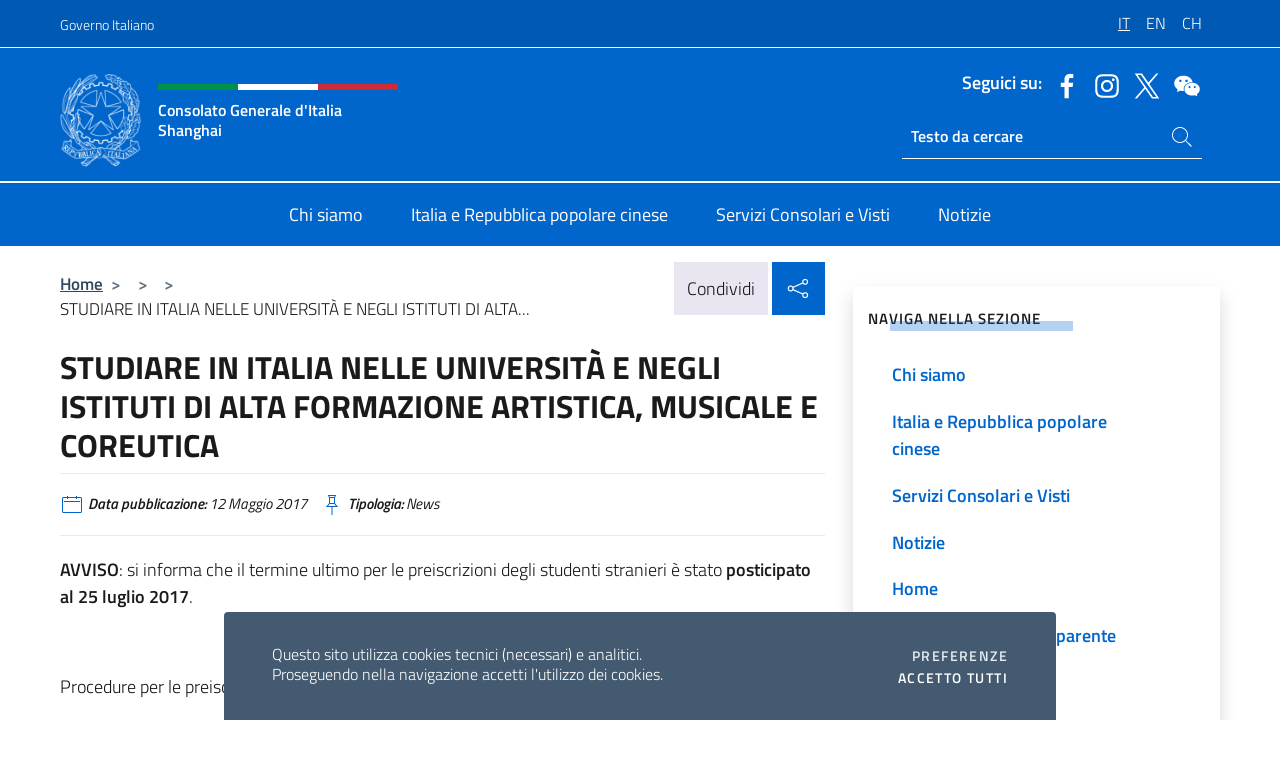

--- FILE ---
content_type: text/html; charset=UTF-8
request_url: https://consshanghai.esteri.it/it/news/dal_consolato/2017/05/studiare-in-italia-nelle-universita_1/
body_size: 13041
content:
<!DOCTYPE html>
<html lang="it-IT">
<head>
	<meta charset="UTF-8">
	<meta name="viewport" content="width=device-width, initial-scale=1, shrink-to-fit=no">
	<meta name="author" content="Ministero degli Affari Esteri e della Cooperazione Internazionale">
	<link rel="profile" href="https://gmpg.org/xfn/11">

	<title>STUDIARE IN ITALIA NELLE UNIVERSITÀ E NEGLI ISTITUTI DI ALTA FORMAZIONE ARTISTICA, MUSICALE E COREUTICA &#8211; Consolato Generale d&#039;Italia Shanghai</title>
<meta name='robots' content='max-image-preview:large' />
	<style>img:is([sizes="auto" i], [sizes^="auto," i]) { contain-intrinsic-size: 3000px 1500px }</style>
	<link rel="alternate" hreflang="it" href="https://consshanghai.esteri.it/it/news/dal_consolato/2017/05/studiare-in-italia-nelle-universita_1/" />
<link rel="alternate" hreflang="en" href="https://consshanghai.esteri.it/en/news/dal_consolato/2016/05/studiare-in-italia-nelle-universita_0-2/" />
<link rel="alternate" hreflang="ch" href="https://consshanghai.esteri.it/zh/news/dal_consolato/2017/05/studiare-in-italia-nelle-universita_1-2/" />
<link rel="alternate" hreflang="x-default" href="https://consshanghai.esteri.it/it/news/dal_consolato/2017/05/studiare-in-italia-nelle-universita_1/" />
<link rel="alternate" type="application/rss+xml" title="Consolato Generale d&#039;Italia Shanghai &raquo; Feed" href="https://consshanghai.esteri.it/it/feed/" />
<link rel="alternate" type="application/rss+xml" title="Consolato Generale d&#039;Italia Shanghai &raquo; Feed dei commenti" href="https://consshanghai.esteri.it/it/comments/feed/" />
<link rel='stylesheet' id='iwy-search-autocomplete-css' href='https://consshanghai.esteri.it/wp-content/plugins/iwy-search-autocomplete/public/css/iwy-search-autocomplete-public.min.css?ver=1.0.0' media='all' />
<link rel='stylesheet' id='bootstrap-italia-css-css' href='https://consshanghai.esteri.it/wp-content/themes/sedi-tema/assets/css/bootstrap-italia.min.css?ver=2.5.0' media='all' />
<link rel='stylesheet' id='custom-style-css' href='https://consshanghai.esteri.it/wp-content/themes/sedi-tema/assets/css/custom.min.css?ver=2.5.0' media='all' />
<script id="wpml-cookie-js-extra">
var wpml_cookies = {"wp-wpml_current_language":{"value":"it","expires":1,"path":"\/"}};
var wpml_cookies = {"wp-wpml_current_language":{"value":"it","expires":1,"path":"\/"}};
</script>
<script defer src="https://consshanghai.esteri.it/wp-content/plugins/sitepress-multilingual-cms/res/js/cookies/language-cookie.js?ver=486900" id="wpml-cookie-js" defer data-wp-strategy="defer"></script>
<script defer src="https://consshanghai.esteri.it/wp-includes/js/jquery/jquery.min.js?ver=3.7.1" id="jquery-core-js"></script>
<link rel="https://api.w.org/" href="https://consshanghai.esteri.it/it/wp-json/" /><link rel="alternate" title="JSON" type="application/json" href="https://consshanghai.esteri.it/it/wp-json/wp/v2/posts/991" /><link rel="EditURI" type="application/rsd+xml" title="RSD" href="https://consshanghai.esteri.it/xmlrpc.php?rsd" />

<link rel="canonical" href="https://consshanghai.esteri.it/it/news/dal_consolato/2017/05/studiare-in-italia-nelle-universita_1/" />
<link rel='shortlink' href='https://consshanghai.esteri.it/it/?p=991' />
<link rel="alternate" title="oEmbed (JSON)" type="application/json+oembed" href="https://consshanghai.esteri.it/it/wp-json/oembed/1.0/embed?url=https%3A%2F%2Fconsshanghai.esteri.it%2Fit%2Fnews%2Fdal_consolato%2F2017%2F05%2Fstudiare-in-italia-nelle-universita_1%2F" />
<link rel="alternate" title="oEmbed (XML)" type="text/xml+oembed" href="https://consshanghai.esteri.it/it/wp-json/oembed/1.0/embed?url=https%3A%2F%2Fconsshanghai.esteri.it%2Fit%2Fnews%2Fdal_consolato%2F2017%2F05%2Fstudiare-in-italia-nelle-universita_1%2F&#038;format=xml" />
<meta name="generator" content="WPML ver:4.8.6 stt:66,1,27;" />
        <!-- Matomo -->
<script type="text/javascript">
  var _paq = window._paq = window._paq || [];
  /* tracker methods like "setCustomDimension" should be called before "trackPageView" */
  _paq.push(['trackPageView']);
  _paq.push(['enableLinkTracking']);
  (function() {
    var u="https://ingestion.webanalytics.italia.it/";
    _paq.push(['setTrackerUrl', u+'matomo.php']);
    _paq.push(['setSiteId', '39520']);
    var d=document, g=d.createElement('script'), s=d.getElementsByTagName('script')[0];
    g.type='text/javascript'; g.async=true; g.src=u+'matomo.js'; s.parentNode.insertBefore(g,s);
  })();
</script>
<!-- End Matomo Code -->

	<meta property="og:title" content="STUDIARE IN ITALIA NELLE UNIVERSITÀ E NEGLI ISTITUTI DI ALTA FORMAZIONE ARTISTICA, MUSICALE E COREUTICA"><meta property="og:type" content="article"><meta property="og:url" content="https://consshanghai.esteri.it/it/news/dal_consolato/2017/05/studiare-in-italia-nelle-universita_1/"><meta property="og:image" content="https://consshanghai.esteri.it/wp-content/themes/sedi-tema/assets/img/img-default.jpg"><meta property="og:description" content="AVVISO: si informa che il termine ultimo per le preiscrizioni degli studenti stranieri è stato posticipato al 25 luglio 2017.   Procedure per le preiscrizioni all’Anno Accademico 2017/2018 (scarica le istruzioni). Procedure per le preiscrizioni all’Anno Accademico 2018/2019 &#8211; PROGETTO MARCO POLO e TURANDOT &#8211; (scarica le istruzioni).  "><link rel="icon" href="https://consshanghai.esteri.it/wp-content/uploads/2022/12/ministero_affari_esteri_logo.png" sizes="32x32" />
<link rel="icon" href="https://consshanghai.esteri.it/wp-content/uploads/2022/12/ministero_affari_esteri_logo.png" sizes="192x192" />
<link rel="apple-touch-icon" href="https://consshanghai.esteri.it/wp-content/uploads/2022/12/ministero_affari_esteri_logo.png" />
<meta name="msapplication-TileImage" content="https://consshanghai.esteri.it/wp-content/uploads/2022/12/ministero_affari_esteri_logo.png" />
</head>

<body class="wp-singular post-template-default single single-post postid-991 single-format-standard wp-custom-logo wp-theme-sedi-tema">

 <!-- Cookiebar -->
 <div class="cookiebar">
    <p>Questo sito utilizza cookies tecnici (necessari) e analitici. <br>Proseguendo nella navigazione accetti l'utilizzo dei cookies.</p>
    <div class="cookiebar-buttons">
        <button id="pref-modal" class="cookiebar-btn" data-bs-toggle="modal" data-bs-target="#modalcookie">Preferenze<span class="visually-hidden"> cookies</span></button>
        <button data-bs-accept="cookiebar" class="cookiebar-btn cookiebar-confirm">Accetto tutti<span class="visually-hidden">  i cookies</span></button>
    </div>
</div>

<div id="page" class="site">
	<!-- Skiplinks -->
	<div class="skiplinks">
    	<a class="visually-hidden visually-hidden-focusable" href="#primary">Salta al contenuto</a>
  	</div>
	
	<!-- Header del sito -->
	<header id="masthead" class="site-header it-header-wrapper it-header-sticky" data-bs-toggle="sticky" data-bs-position-type="fixed" data-bs-sticky-class-name="is-sticky" data-bs-target="#header-nav-wrapper">

	    <!-- Top bar del sito -->
		<div class="it-header-slim-wrapper thead-dark">
          <div class="container">
            <div class="row">
              <div class="col-12">
                <div class="it-header-slim-wrapper-content ps-0">
                  <a class="d-lg-block navbar-brand" href="https://www.governo.it/">Governo Italiano</a>
                  <div class="it-header-slim-right-zone"> 
                        <div class="row">
                          <div class="col-12">
                            <div class="link-list-wrapper">
                              <ul id="top-menu" class="link-list lang-menu list-inline"><li id="menu-item-wpml-ls-16-it" class="menu-item wpml-ls-slot-16 wpml-ls-item wpml-ls-item-it wpml-ls-current-language wpml-ls-menu-item wpml-ls-first-item menu-item-type-wpml_ls_menu_item menu-item-object-wpml_ls_menu_item menu-item-wpml-ls-16-it"><a href="https://consshanghai.esteri.it/it/news/dal_consolato/2017/05/studiare-in-italia-nelle-universita_1/" role="menuitem"><span class="text-white"><span class="wpml-ls-display">IT</span></span></a></li>
<li id="menu-item-wpml-ls-16-en" class="menu-item wpml-ls-slot-16 wpml-ls-item wpml-ls-item-en wpml-ls-menu-item menu-item-type-wpml_ls_menu_item menu-item-object-wpml_ls_menu_item menu-item-wpml-ls-16-en"><a href="https://consshanghai.esteri.it/en/news/dal_consolato/2016/05/studiare-in-italia-nelle-universita_0-2/" title="Passa a EN" aria-label="Passa a EN" role="menuitem"><span class="text-white"><span class="wpml-ls-display">EN</span></span></a></li>
<li id="menu-item-wpml-ls-16-zh" class="menu-item wpml-ls-slot-16 wpml-ls-item wpml-ls-item-zh wpml-ls-menu-item wpml-ls-last-item menu-item-type-wpml_ls_menu_item menu-item-object-wpml_ls_menu_item menu-item-wpml-ls-16-zh"><a href="https://consshanghai.esteri.it/zh/news/dal_consolato/2017/05/studiare-in-italia-nelle-universita_1-2/" title="Passa a CH" aria-label="Passa a CH" role="menuitem"><span class="text-white"><span class="wpml-ls-display">CH</span></span></a></li>
</ul>                              <!-- <ul class="link-list list-inline lang-menu">
                                <li class="list-inline-item">
                                  <a class="list-item text-white active" href="#"><span class="text-white">ITA</span></a>
                                </li>
                                <li class="list-inline-item">
                                  <a class="list-item text-white" href="#"><span class="text-white">ENG</span></a>
                                </li>
                                <li class="list-inline-item">
                                  <a class="list-item text-white" href="#"><span class="text-white">ARA</span></a>
                                </li>
                              </ul> -->
                            </div>
                          </div>
                        </div>        
                  </div>
                </div>
              </div>
            </div>
          </div>
        </div>
	
	<!-- Contenitore logo, cerca, social e menù -->
	<section class="it-nav-wrapper">
  <h2 class="visually-hidden">Intestazione sito, social e menù</h2>
		<div class="site-branding it-header-center-wrapper">
		
		<!-- Bandiera italiana o riga total white -->
		<div class="flag_container clearfix">
            <div class="white clearfix"></div>
            <div class="white clearfix"></div>
            <div class="white clearfix"></div>
        </div>

		<!-- Container elemnti -->
		<div class="container">
              <div class="row">
                <div class="col-12">
                  <div class="it-header-center-content-wrapper ps-0">
                    <div class="it-brand-wrapper">
					<a href="https://consshanghai.esteri.it/it/" rel="home">
              <picture>
                <source type="image/webp" srcset="https://consshanghai.esteri.it/wp-content/themes/sedi-tema/assets/img/logo-mae-2x.webp 2x, https://consshanghai.esteri.it/wp-content/themes/sedi-tema/assets/img/logo-mae.webp 1x">
                <source type="image/png" srcset="https://consshanghai.esteri.it/wp-content/themes/sedi-tema/assets/img/logo-mae.png">
                <img class="logo-img" width="82" height="94" src="https://consshanghai.esteri.it/wp-content/themes/sedi-tema/assets/img/logo-mae.png" alt="Logo Consolato Generale d&#039;Italia Shanghai">
              </picture>
                <div class="it-brand-text ps-3 w-75">
                  <div class="flag_container clearfix logo-flag">
                    <div class="green clearfix"></div>
                    <div class="white clearfix"></div>
                    <div class="red clearfix"></div>
                  </div>
                                        <p class="no_toc title-site">Consolato Generale d&#039;Italia Shanghai</p>
                                        <p class="site-description visually-hidden">Il sito ufficiale del Consolato Generale d&#039;Italia Shanghai</p>
                                            </div>
                      </a>
                    </div>
                    <div class="it-right-zone flex-column header-right-column">
                                            <section class="it-socials d-none d-md-flex hidden-md">
                        <p class="h6 title-social">Seguici su:</p>
                        <ul>
                                                    <li>
                            <a aria-label="Vai al canale facebook" href="https://www.facebook.com/ConsolatoItaliaShanghai/" target="_blank" rel="noopener">
                            <img class="ico-head" src="https://consshanghai.esteri.it/wp-content/themes/sedi-tema/assets/img/social-header/facebook-ico.svg" alt="Vai al canale facebook"/></a>
                          </li>
                                                    <li>
                            <a aria-label="Vai al canale instagram" href="https://www.instagram.com/italyinshanghai/" target="_blank" rel="noopener">
                            <img class="ico-head" src="https://consshanghai.esteri.it/wp-content/themes/sedi-tema/assets/img/social-header/instagram-ico.svg" alt="Vai al canale instagram"/></a>
                          </li>
                                                    <li>
                            <a aria-label="Vai al canale twitter" href="https://twitter.com/ItalyinShanghai" target="_blank" rel="noopener">
                            <img class="ico-head" src="https://consshanghai.esteri.it/wp-content/themes/sedi-tema/assets/img/social-header/twitter-ico.svg" alt="Vai al canale twitter"/></a>
                          </li>
                                                    <li>
                            <a aria-label="Vai al canale wechat" href="https://consshanghai.esteri.it/wp-content/uploads/2024/04/qrcode_wechat.jpg" target="_blank" rel="noopener">
                            <img class="ico-head" src="https://consshanghai.esteri.it/wp-content/themes/sedi-tema/assets/img/social-header/wechat-ico.svg" alt="Vai al canale wechat"/></a>
                          </li>
                                                  </ul>
                      </section>
                                            <section role="search" class="mt-auto it-search-wrapper">
		<h2 class="visually-hidden">Ricerca sito live</h2>
			<div class="form-group search-head" id="box-live-search">
				<label for="search-live" class="visually-hidden">Cerca nel sito</label>
				<input id="search-live" type="search" class="autocomplete text-white" placeholder="Testo da cercare" name="autocomplete">
				<span class="autocomplete-icon" aria-hidden="true">
					<svg class="icon icon-sm icon-white"><use xlink:href="https://consshanghai.esteri.it/wp-content/themes/sedi-tema/assets/svg/sprites.svg#it-search"></use></svg>
				</span>
				
				<ul class="autocomplete-search search-overlay" id="wrapper-lis-search">
				
					<li><a id="default-text" href="#">
						<span class="autocomplete-search-text">
							digita...</span>
						</a>
					</li>
					
				</ul>
			</div>        
			</section>                     
                    </div>
                  </div>
                </div>
              </div>
            </div>
		</div><!-- .site-branding -->
	
	<!-- Contenitore della navigazione -->
	<div id="header-nav-wrapper" class="it-header-navbar-wrapper">
		<div class="container">
			<div class="row">
				<div class="col-12">
					<nav id="site-navigation" class="main-navigation navbar navbar-expand-lg theme-dark-mobile">
					  <button class="custom-navbar-toggler" type="button" aria-controls="navbarNavQ" aria-expanded="false" aria-label="Mostra/Nascondi la navigazione" data-bs-toggle="navbarcollapsible" data-bs-target="#navbarNavQ">
                  <svg class="icon icon-light icon-sm"><use xlink:href="https://consshanghai.esteri.it/wp-content/themes/sedi-tema/assets/svg/sprites.svg#it-burger"></use></svg>
            </button>
						<div class="navbar-collapsable" id="navbarNavQ">
							<div class="overlay"></div>
							<div class="close-div bg-transparent">
								<button class="btn close-menu" type="button">
								<svg class="icon icon-lg icon-white">
                  <use xlink:href="https://consshanghai.esteri.it/wp-content/themes/sedi-tema/assets/svg/sprites.svg#it-close"></use>
                </svg>
								<span class="visually-hidden">Chiudi</span>
								</button>
							</div>
							<div class="menu-wrapper">
								<div class="logo-menu-mobile border-bottom p-4">
                  <div class="col-sm-8 pb-2">   
                  <span class="text-white h4">Menu</span>
                          </div>
								</div>
								<ul id="primary-menu" class="navbar-nav mx-auto"><li id="nav-menu-item-23" class="nav-item dropdown megamenu  menu-item-even menu-item-depth-0 menu-item menu-item-type-post_type menu-item-object-page"><a href="https://consshanghai.esteri.it/it/chi-siamo/" class="nav-link main-menu-link list-item"><span>Chi siamo</span></a><li id="nav-menu-item-22" class="nav-item dropdown megamenu  menu-item-even menu-item-depth-0 menu-item menu-item-type-post_type menu-item-object-page"><a href="https://consshanghai.esteri.it/it/italia-e-repubblica-popolare-cinese/" class="nav-link main-menu-link list-item"><span>Italia e Repubblica popolare cinese</span></a><li id="nav-menu-item-21" class="nav-item dropdown megamenu  menu-item-even menu-item-depth-0 menu-item menu-item-type-post_type menu-item-object-page"><a href="https://consshanghai.esteri.it/it/servizi-consolari-e-visti/" class="nav-link main-menu-link list-item"><span>Servizi Consolari e Visti</span></a><li id="nav-menu-item-20" class="nav-item dropdown megamenu  menu-item-even menu-item-depth-0 menu-item menu-item-type-post_type menu-item-object-page"><a href="https://consshanghai.esteri.it/it/notizie/" class="nav-link main-menu-link list-item"><span>Notizie</span></a></ul>                  <!-- Form ricerca mobile -->
								<div class="form-group mobile-search mt-2 p-2">
									<form role="search" method="get" action="https://consshanghai.esteri.it/it/">
										<input id="ricerca-mobile" name="s" type="search" placeholder="Cerca nel sito">
											
											<button type="submit" class="autocomplete-icon icon-search-submit-mobile" aria-hidden="true">
												<svg class="icon icon-sm icon-primary"><use xlink:href="https://consshanghai.esteri.it/wp-content/themes/sedi-tema/assets/svg/sprites.svg#it-search"></use></svg>
                        <span class="d-none">Cerca nel sito</span>
											</button>
										<label for="ricerca-mobile" class="visually-hidden">Cerca nel sito</label>
									</form>
								</div>
							</div><!-- .menu-wrapper -->
						</div><!-- .navbar-collapsable -->
					</nav><!-- #site-navigation -->
				</div>
			</div>
		</div>
	</div><!-- .it-header-navbar-wrapper -->
 </section>
</header><!-- #masthead -->
	<main id="primary" class="site-main container mt-3">
			<div class="row">
				<div class="col-lg-8">
					<!-- Breadcrumbs e social sharing -->
					<div class="row">
						<div class="col-lg-8">
							<nav class="breadcrumb-container" aria-label="breadcrumb"><ol class="breadcrumb"><li class="breadcrumb-item"><a href="https://consshanghai.esteri.it/it/">Home</a><span class="separator">&gt;</span></li><li class="breadcrumb-item"><li class="breadcrumb-item"><span class="separator">&gt;</span></li><li class="breadcrumb-item"><span class="separator">&gt;</span></li><li class="breadcrumb-item active" aria-current="page">STUDIARE IN ITALIA NELLE UNIVERSITÀ E NEGLI ISTITUTI DI ALTA...</li></ol></nav>						</div>
						<div class="col-lg-4">
							
    <!-- Share button -->
    <div class="share_buttons reveal-content clearfix">
        <div class="share_buttons_container float-start clearfix pe-2">
            <a href="https://www.facebook.com/sharer/sharer.php?u=https://consshanghai.esteri.it/it/studiare-in-italia-nelle-universita_1/" title="Condividi su Facebook">
                <svg class="icon icon-lg icon-padded bg-primary icon-white">
                    <use xlink:href="https://consshanghai.esteri.it/wp-content/themes/sedi-tema/assets/svg/sprites.svg#it-facebook"></use>
                </svg>
                <span class="visually-hidden">Condividi su Facebook</span>
            </a>
            <a href="https://twitter.com/intent/tweet?url=https://consshanghai.esteri.it/it/studiare-in-italia-nelle-universita_1/" title="Condividi su Twitter">
                <svg class="icon icon-lg icon-padded bg-primary icon-white">
                    <use xlink:href="https://consshanghai.esteri.it/wp-content/themes/sedi-tema/assets/svg/sprites.svg#it-twitter"></use>
                </svg>
                <span class="visually-hidden">Condividi su Twitter</span>
            </a>
            <a href="https://api.whatsapp.com/send?text=https://consshanghai.esteri.it/it/studiare-in-italia-nelle-universita_1/" data-action="share/whatsapp/share" title="Condividi su Whatsapp">
                <svg class="icon icon-lg icon-padded bg-primary icon-white">
                    <use xlink:href="https://consshanghai.esteri.it/wp-content/themes/sedi-tema/assets/svg/sprites.svg#it-whatsapp"></use>
                </svg>
                <span class="visually-hidden">Condividi su Whatsapp</span>
            </a>
        </div>
        <!-- /share_buttons_container -->
        <span class="bg-light share-span">Condividi</span>
            <a href="#" onclick="return false" title="Condividi sui Social Network" class="share_buttons_trigger reveal-trigger">
                <svg class="icon icon-lg icon-padded bg-primary icon-white align-middle">
                  <use xlink:href="https://consshanghai.esteri.it/wp-content/themes/sedi-tema/assets/svg/sprites.svg#it-share"></use>
                </svg>
                <span class="visually-hidden">Condividi sui Social Network</span>
            </a>
    </div>						</div>
					</div>
		
<article id="post-991" class="post-991 post type-post status-publish format-standard hentry">
	
	<header class="entry-header">
		<h1 class="entry-title h3">STUDIARE IN ITALIA NELLE UNIVERSITÀ E NEGLI ISTITUTI DI ALTA FORMAZIONE ARTISTICA, MUSICALE E COREUTICA</h1>	</header><!-- .entry-header -->

	
		<div class="entry-meta">
					<ul class="list-inline">
        	<li class="list-inline-item">
				<svg class="icon icon-primary icon-sm">
					<use xlink:href="https://consshanghai.esteri.it/wp-content/themes/sedi-tema/assets/svg/sprites.svg#it-calendar"></use>
				</svg>
				<small>
					<b> Data pubblicazione:</b> 12 Maggio 2017				</small>
				</li>
            <li class="list-inline-item">
				<svg class="icon icon-primary icon-sm">
					<use xlink:href="https://consshanghai.esteri.it/wp-content/themes/sedi-tema/assets/svg/sprites.svg#it-pin"></use>
				</svg>
				<small>
					<b>Tipologia:</b> News				</small>
			</li>
		</ul>
				</div><!-- .entry-meta -->

	<div class="entry-content">
		<p><strong>AVVISO</strong>: si informa che il termine ultimo per le preiscrizioni degli studenti stranieri è stato <strong>posticipato al 25 luglio 2017</strong>.</p>
<p> </p>
<p>Procedure per le preiscrizioni all’Anno Accademico 2017/2018 (<a href="http://www.consshanghai.esteri.it/Consolato_Shanghai/resource/doc/2017/05/avviso_finale_contingente_estivo_a.a._2017-2018_in_italiano_-_shanghai.pdf">scarica le istruzioni</a>).</p>
<p>Procedure per le preiscrizioni all’Anno Accademico 2018/2019 &#8211; <strong><em>PROGETTO MARCO POLO e TURANDOT &#8211;</em></strong> (<a href="http://www.consshanghai.esteri.it/Consolato_Shanghai/resource/doc/2017/07/avviso_shanghai_mp-t_2018_2019_ita-aggiornato.pdf">scarica le istruzioni</a>).</p>
<p> </p>
	</div><!-- .entry-content -->

	<footer class="entry-footer">
			</footer><!-- .entry-footer -->
</article><!-- #post-991 -->
			</div><!-- .col-lg-8 -->
			
<aside id="secondary" class="widget-area col-lg-4 ps-3 d-none d-lg-block d-xl-block affix-parent">
	<div class="sidebar-wrapper affix-top side-affix">
		<section id="iwy_widget_walker-2" class="widget widget_iwy_widget_walker">    <h4 class="h4 widget-title no-toc">Naviga nella sezione</h4>        <div class="sidebar-linklist-wrapper side-scrool">
            <div class="link-list-wrapper">
              <ul class="link-list">
                                    <li data-order="0">
                      <a href="https://consshanghai.esteri.it/it/chi-siamo/" class="list-item large medium right-icon " title="Chi siamo"><span>Chi siamo </span>
                                                </a>
                                            </li>   
                                    <li data-order="0">
                      <a href="https://consshanghai.esteri.it/it/italia-e-repubblica-popolare-cinese/" class="list-item large medium right-icon " title="Italia e Repubblica popolare cinese"><span>Italia e Repubblica popolare cinese </span>
                                                </a>
                                            </li>   
                                    <li data-order="0">
                      <a href="https://consshanghai.esteri.it/it/servizi-consolari-e-visti/" class="list-item large medium right-icon " title="Servizi Consolari e Visti"><span>Servizi Consolari e Visti </span>
                                                </a>
                                            </li>   
                                    <li data-order="0">
                      <a href="https://consshanghai.esteri.it/it/notizie/" class="list-item large medium right-icon " title="Notizie"><span>Notizie </span>
                                                </a>
                                            </li>   
                                    <li data-order="0">
                      <a href="https://consshanghai.esteri.it/it/" class="list-item large medium right-icon " title="Home"><span>Home </span>
                                                </a>
                                            </li>   
                                    <li data-order="0">
                      <a href="https://consshanghai.esteri.it/it/amministrazione-trasparente/" class="list-item large medium right-icon " title="Amministrazione trasparente"><span>Amministrazione trasparente </span>
                                                </a>
                                            </li>   
                                    <li data-order="0">
                      <a href="https://consshanghai.esteri.it/it/albo-consolare/" class="list-item large medium right-icon " title="Albo consolare"><span>Albo consolare </span>
                                                </a>
                                            </li>   
                              </ul>
            </div>
        </div>
        </section>	</div>
</aside><!-- #secondary -->
		   </div><!-- .row -->
	</main><!-- #main -->

<!-- Sezione correlati -->
<section class="container-fluid c-line neutral-2-bg-a1 pb-4 pt-4">
    <div class="container">
      	<div class="row">
        	<div class="col-12">
          	<!-- Carousel gallery -->
          	<div class="it-carousel-wrapper it-carousel-landscape-abstract-three-cols splide" data-bs-carousel-splide>
			  <div class="it-header-block-title">
			  	<h3 class="no_toc fw-normal">Ti potrebbe interessare anche..</h3>
			  </div><!-- /.it-header-block-title -->
			  <div class="splide__track">
				<ul class="splide__list">
											<li class="splide__slide">
							<article class="it-single-slide-wrapper">
								<!--start card-->
								<div class="card-wrapper card-space">
									<div class="card card-big no-after">
										<div class="img-responsive-wrapper">
											<div class="img-responsive">
												<figure class="img-wrapper">
																										<img class="img-fluid" width="640" height="360" src="https://consshanghai.esteri.it/wp-content/uploads/2026/01/CARD-5-ORIZZONTALE-768x432.jpg" srcset="https://consshanghai.esteri.it/wp-content/uploads/2026/01/CARD-5-ORIZZONTALE.jpg 1920w, https://consshanghai.esteri.it/wp-content/uploads/2026/01/CARD-5-ORIZZONTALE-300x169.jpg 300w, https://consshanghai.esteri.it/wp-content/uploads/2026/01/CARD-5-ORIZZONTALE-1024x576.jpg 1024w, https://consshanghai.esteri.it/wp-content/uploads/2026/01/CARD-5-ORIZZONTALE-768x432.jpg 768w" sizes="(max-width: 1920px) 100vw, 1920px" alt="" title="CARD 5 ORIZZONTALE">
												  
												</figure>
											</div>
										</div>
										<div class="card-body px-3 px-md-4">
											<h5 class="card-title correlato"><a class="text-decoration-none text-body" href="https://consshanghai.esteri.it/it/news/dal_consolato/2026/01/5597/" title="Vai a Referendum Confermativo 22-23 marzo 2026 Opzione degli Elettori temporaneamente all’estero">Referendum Confermativo 22-23 marzo 2026 Opzione degli Elettori temporaneamente all’estero</a></h5>
											<p class="card-text">COMUNICATO Referendum Confermativo 22-23 marzo 2026 Opzione degli Elettori temporaneamente all’estero &nbsp; Con decreto del Presidente...</p>
											<footer class="it-card-footer">
												<a href="https://consshanghai.esteri.it/it/news/dal_consolato/2026/01/5597/" title="Vai all'articolo Referendum Confermativo 22-23 marzo 2026 Opzione degli Elettori temporaneamente all’estero" class="btn btn-outline-primary btn-sm">Leggi<span class="visually-hidden">Referendum Confermativo 22-23 marzo 2026 Opzione degli Elettori temporaneamente all’estero</span></a>
											</footer>
										</div><!-- ./card-body -->
									</div><!-- ./card -->
								</div><!--end card-->
							</article><!--.it-single-slide-wrapper-->
						</li>
											<li class="splide__slide">
							<article class="it-single-slide-wrapper">
								<!--start card-->
								<div class="card-wrapper card-space">
									<div class="card card-big no-after">
										<div class="img-responsive-wrapper">
											<div class="img-responsive">
												<figure class="img-wrapper">
																										<img class="img-fluid" width="640" height="591" src="https://consshanghai.esteri.it/wp-content/uploads/2025/11/MAECI-consolato-generale-italia-V-IT-social-58.png" srcset="https://consshanghai.esteri.it/wp-content/uploads/2025/11/MAECI-consolato-generale-italia-V-IT-social-58.png 732w, https://consshanghai.esteri.it/wp-content/uploads/2025/11/MAECI-consolato-generale-italia-V-IT-social-58-300x277.png 300w" sizes="(max-width: 732px) 100vw, 732px" alt="" title="MAECI-consolato-generale-italia-V-IT-social-58">
												  
												</figure>
											</div>
										</div>
										<div class="card-body px-3 px-md-4">
											<h5 class="card-title correlato"><a class="text-decoration-none text-body" href="https://consshanghai.esteri.it/it/news/dal_consolato/2026/01/avviso-bando-di-concorso-per-lassunzione-di-un-impiegato-a-contratto-2/" title="Vai a AVVISO – Bando di concorso per l’assunzione di due impiegati a contratto.">AVVISO – Bando di concorso per l’assunzione di due impiegati a contratto.</a></h5>
											<p class="card-text">È indetta una procedura di selezione per l’assunzione di n°2 (due) impiegati a contratto da...</p>
											<footer class="it-card-footer">
												<a href="https://consshanghai.esteri.it/it/news/dal_consolato/2026/01/avviso-bando-di-concorso-per-lassunzione-di-un-impiegato-a-contratto-2/" title="Vai all'articolo AVVISO – Bando di concorso per l’assunzione di due impiegati a contratto." class="btn btn-outline-primary btn-sm">Leggi<span class="visually-hidden">AVVISO – Bando di concorso per l’assunzione di due impiegati a contratto.</span></a>
											</footer>
										</div><!-- ./card-body -->
									</div><!-- ./card -->
								</div><!--end card-->
							</article><!--.it-single-slide-wrapper-->
						</li>
											<li class="splide__slide">
							<article class="it-single-slide-wrapper">
								<!--start card-->
								<div class="card-wrapper card-space">
									<div class="card card-big no-after">
										<div class="img-responsive-wrapper">
											<div class="img-responsive">
												<figure class="img-wrapper">
																										<img class="img-fluid" width="640" height="405" src="https://consshanghai.esteri.it/wp-content/uploads/2026/01/Homepage-Referendum-768x486.png" srcset="https://consshanghai.esteri.it/wp-content/uploads/2026/01/Homepage-Referendum.png 1500w, https://consshanghai.esteri.it/wp-content/uploads/2026/01/Homepage-Referendum-300x190.png 300w, https://consshanghai.esteri.it/wp-content/uploads/2026/01/Homepage-Referendum-1024x649.png 1024w, https://consshanghai.esteri.it/wp-content/uploads/2026/01/Homepage-Referendum-768x486.png 768w" sizes="(max-width: 1500px) 100vw, 1500px" alt="" title="Homepage-Referendum">
												  
												</figure>
											</div>
										</div>
										<div class="card-body px-3 px-md-4">
											<h5 class="card-title correlato"><a class="text-decoration-none text-body" href="https://consshanghai.esteri.it/it/news/dal_consolato/2026/01/referendum-costituzionale-confermativo-dei-giorni-22-e-23-marzo-2026/" title="Vai a REFERENDUM COSTITUZIONALE CONFERMATIVO DEI GIORNI  22 e 23 MARZO 2026">REFERENDUM COSTITUZIONALE CONFERMATIVO DEI GIORNI  22 e 23 MARZO 2026</a></h5>
											<p class="card-text">VOTO PER CORRISPONDENZA DEI CITTADINI ITALIANI ALL’ESTERO E OPZIONE PER IL VOTO IN ITALIA &nbsp;...</p>
											<footer class="it-card-footer">
												<a href="https://consshanghai.esteri.it/it/news/dal_consolato/2026/01/referendum-costituzionale-confermativo-dei-giorni-22-e-23-marzo-2026/" title="Vai all'articolo REFERENDUM COSTITUZIONALE CONFERMATIVO DEI GIORNI  22 e 23 MARZO 2026" class="btn btn-outline-primary btn-sm">Leggi<span class="visually-hidden">REFERENDUM COSTITUZIONALE CONFERMATIVO DEI GIORNI  22 e 23 MARZO 2026</span></a>
											</footer>
										</div><!-- ./card-body -->
									</div><!-- ./card -->
								</div><!--end card-->
							</article><!--.it-single-slide-wrapper-->
						</li>
											<li class="splide__slide">
							<article class="it-single-slide-wrapper">
								<!--start card-->
								<div class="card-wrapper card-space">
									<div class="card card-big no-after">
										<div class="img-responsive-wrapper">
											<div class="img-responsive">
												<figure class="img-wrapper">
																										<img class="img-fluid" width="640" height="428" src="https://consshanghai.esteri.it/wp-content/uploads/2026/01/4-768x514.jpg" srcset="https://consshanghai.esteri.it/wp-content/uploads/2026/01/4.jpg 1920w, https://consshanghai.esteri.it/wp-content/uploads/2026/01/4-300x201.jpg 300w, https://consshanghai.esteri.it/wp-content/uploads/2026/01/4-1024x685.jpg 1024w, https://consshanghai.esteri.it/wp-content/uploads/2026/01/4-768x514.jpg 768w" sizes="(max-width: 1920px) 100vw, 1920px" alt="" title="4">
												  
												</figure>
											</div>
										</div>
										<div class="card-body px-3 px-md-4">
											<h5 class="card-title correlato"><a class="text-decoration-none text-body" href="https://consshanghai.esteri.it/it/news/dal_consolato/2026/01/lamica-geniale-sugli-schermi-di-shanghai-%e3%80%8a%e6%88%91%e7%9a%84%e5%a4%a9%e6%89%8d%e5%a5%b3%e5%8f%8b%e3%80%8b%e7%99%bb%e9%99%86%e4%b8%8a%e6%b5%b7/" title="Vai a L’amica geniale sugli schermi di Shanghai 《我的天才女友》登陆上海">L’amica geniale sugli schermi di Shanghai 《我的天才女友》登陆上海</a></h5>
											<p class="card-text">Il 2 gennaio, presso lo Shanghai Art Museum, si è svolto l’evento cinematografico L’amica Geniale sullo Schermo realizzato...</p>
											<footer class="it-card-footer">
												<a href="https://consshanghai.esteri.it/it/news/dal_consolato/2026/01/lamica-geniale-sugli-schermi-di-shanghai-%e3%80%8a%e6%88%91%e7%9a%84%e5%a4%a9%e6%89%8d%e5%a5%b3%e5%8f%8b%e3%80%8b%e7%99%bb%e9%99%86%e4%b8%8a%e6%b5%b7/" title="Vai all'articolo L’amica geniale sugli schermi di Shanghai 《我的天才女友》登陆上海" class="btn btn-outline-primary btn-sm">Leggi<span class="visually-hidden">L’amica geniale sugli schermi di Shanghai 《我的天才女友》登陆上海</span></a>
											</footer>
										</div><!-- ./card-body -->
									</div><!-- ./card -->
								</div><!--end card-->
							</article><!--.it-single-slide-wrapper-->
						</li>
											<li class="splide__slide">
							<article class="it-single-slide-wrapper">
								<!--start card-->
								<div class="card-wrapper card-space">
									<div class="card card-big no-after">
										<div class="img-responsive-wrapper">
											<div class="img-responsive">
												<figure class="img-wrapper">
																										<img class="img-fluid" width="640" height="360" src="https://consshanghai.esteri.it/wp-content/uploads/2026/01/ZSL8134-768x432.jpg" srcset="https://consshanghai.esteri.it/wp-content/uploads/2026/01/ZSL8134.jpg 1920w, https://consshanghai.esteri.it/wp-content/uploads/2026/01/ZSL8134-300x169.jpg 300w, https://consshanghai.esteri.it/wp-content/uploads/2026/01/ZSL8134-1024x575.jpg 1024w, https://consshanghai.esteri.it/wp-content/uploads/2026/01/ZSL8134-768x432.jpg 768w" sizes="(max-width: 1920px) 100vw, 1920px" alt="" title="ZSL8134">
												  
												</figure>
											</div>
										</div>
										<div class="card-body px-3 px-md-4">
											<h5 class="card-title correlato"><a class="text-decoration-none text-body" href="https://consshanghai.esteri.it/it/news/dal_consolato/2026/01/amore-e-pace-il-piccolo-coro-dellantoniano-incanta-il-pubblico-cinese%e7%88%b1%e4%b8%8e%e5%92%8c%e5%b9%b3%ef%bc%9a%e4%b8%ad%e5%9b%bd%e8%a7%82%e4%bc%97/" title="Vai a “Amore e Pace”: il Piccolo Coro dell’Antoniano incanta il pubblico cinese">“Amore e Pace”: il Piccolo Coro dell’Antoniano incanta il pubblico cinese</a></h5>
											<p class="card-text">L’ottava tournée cinese del Piccolo Coro dell’Antoniano si è conclusa con grande successo di pubblico, e ha...</p>
											<footer class="it-card-footer">
												<a href="https://consshanghai.esteri.it/it/news/dal_consolato/2026/01/amore-e-pace-il-piccolo-coro-dellantoniano-incanta-il-pubblico-cinese%e7%88%b1%e4%b8%8e%e5%92%8c%e5%b9%b3%ef%bc%9a%e4%b8%ad%e5%9b%bd%e8%a7%82%e4%bc%97/" title="Vai all'articolo “Amore e Pace”: il Piccolo Coro dell’Antoniano incanta il pubblico cinese" class="btn btn-outline-primary btn-sm">Leggi<span class="visually-hidden">“Amore e Pace”: il Piccolo Coro dell’Antoniano incanta il pubblico cinese</span></a>
											</footer>
										</div><!-- ./card-body -->
									</div><!-- ./card -->
								</div><!--end card-->
							</article><!--.it-single-slide-wrapper-->
						</li>
											<li class="splide__slide">
							<article class="it-single-slide-wrapper">
								<!--start card-->
								<div class="card-wrapper card-space">
									<div class="card card-big no-after">
										<div class="img-responsive-wrapper">
											<div class="img-responsive">
												<figure class="img-wrapper">
																										<img class="img-fluid" width="640" height="427" src="https://consshanghai.esteri.it/wp-content/uploads/2025/12/1G0A4036-opq4142188328-768x512.jpg" srcset="https://consshanghai.esteri.it/wp-content/uploads/2025/12/1G0A4036-opq4142188328.jpg 1920w, https://consshanghai.esteri.it/wp-content/uploads/2025/12/1G0A4036-opq4142188328-300x200.jpg 300w, https://consshanghai.esteri.it/wp-content/uploads/2025/12/1G0A4036-opq4142188328-1024x683.jpg 1024w, https://consshanghai.esteri.it/wp-content/uploads/2025/12/1G0A4036-opq4142188328-768x512.jpg 768w" sizes="(max-width: 1920px) 100vw, 1920px" alt="" title="1G0A4036-opq4142188328">
												  
												</figure>
											</div>
										</div>
										<div class="card-body px-3 px-md-4">
											<h5 class="card-title correlato"><a class="text-decoration-none text-body" href="https://consshanghai.esteri.it/it/news/dal_consolato/2025/12/italian-culinary-experience-2025-2025%e6%84%8f%e5%a4%a7%e5%88%a9%e7%83%b9%e9%a5%aa%e4%bd%93%e9%aa%8c/" title="Vai a Italian Culinary Experience 2025">Italian Culinary Experience 2025</a></h5>
											<p class="card-text">Il 22 e 23 novembre, presso lo SMEG Showroom di Shanghai, si è conclusa la...</p>
											<footer class="it-card-footer">
												<a href="https://consshanghai.esteri.it/it/news/dal_consolato/2025/12/italian-culinary-experience-2025-2025%e6%84%8f%e5%a4%a7%e5%88%a9%e7%83%b9%e9%a5%aa%e4%bd%93%e9%aa%8c/" title="Vai all'articolo Italian Culinary Experience 2025" class="btn btn-outline-primary btn-sm">Leggi<span class="visually-hidden">Italian Culinary Experience 2025</span></a>
											</footer>
										</div><!-- ./card-body -->
									</div><!-- ./card -->
								</div><!--end card-->
							</article><!--.it-single-slide-wrapper-->
						</li>
											<li class="splide__slide">
							<article class="it-single-slide-wrapper">
								<!--start card-->
								<div class="card-wrapper card-space">
									<div class="card card-big no-after">
										<div class="img-responsive-wrapper">
											<div class="img-responsive">
												<figure class="img-wrapper">
																										<img class="img-fluid" width="640" height="427" src="https://consshanghai.esteri.it/wp-content/uploads/2025/12/IMG_2902-opq4157631548-768x512.jpg" srcset="https://consshanghai.esteri.it/wp-content/uploads/2025/12/IMG_2902-opq4157631548.jpg 1920w, https://consshanghai.esteri.it/wp-content/uploads/2025/12/IMG_2902-opq4157631548-300x200.jpg 300w, https://consshanghai.esteri.it/wp-content/uploads/2025/12/IMG_2902-opq4157631548-1024x683.jpg 1024w, https://consshanghai.esteri.it/wp-content/uploads/2025/12/IMG_2902-opq4157631548-768x512.jpg 768w" sizes="(max-width: 1920px) 100vw, 1920px" alt="" title="IMG_2902-opq4157631548">
												  
												</figure>
											</div>
										</div>
										<div class="card-body px-3 px-md-4">
											<h5 class="card-title correlato"><a class="text-decoration-none text-body" href="https://consshanghai.esteri.it/it/news/dal_consolato/2025/12/nuovo-impianto-eurogroup-a-jiaxing-%e6%84%8f%e5%a4%a7%e5%88%a9%e6%ac%a7%e7%bb%9c%e9%9b%86%e5%9b%a2%e5%98%89%e5%85%b4%e5%8a%9e%e5%85%ac%e6%96%b0%e5%9d%80%e5%90%af%e5%b9%95/" title="Vai a Nuovo impianto EuroGroup a Jiaxing">Nuovo impianto EuroGroup a Jiaxing</a></h5>
											<p class="card-text">Il 27 novembre è stata inaugurato, presso il parco industriale Pingqian della High-tech Zone di...</p>
											<footer class="it-card-footer">
												<a href="https://consshanghai.esteri.it/it/news/dal_consolato/2025/12/nuovo-impianto-eurogroup-a-jiaxing-%e6%84%8f%e5%a4%a7%e5%88%a9%e6%ac%a7%e7%bb%9c%e9%9b%86%e5%9b%a2%e5%98%89%e5%85%b4%e5%8a%9e%e5%85%ac%e6%96%b0%e5%9d%80%e5%90%af%e5%b9%95/" title="Vai all'articolo Nuovo impianto EuroGroup a Jiaxing" class="btn btn-outline-primary btn-sm">Leggi<span class="visually-hidden">Nuovo impianto EuroGroup a Jiaxing</span></a>
											</footer>
										</div><!-- ./card-body -->
									</div><!-- ./card -->
								</div><!--end card-->
							</article><!--.it-single-slide-wrapper-->
						</li>
											<li class="splide__slide">
							<article class="it-single-slide-wrapper">
								<!--start card-->
								<div class="card-wrapper card-space">
									<div class="card card-big no-after">
										<div class="img-responsive-wrapper">
											<div class="img-responsive">
												<figure class="img-wrapper">
																										<img class="img-fluid" width="640" height="427" src="https://consshanghai.esteri.it/wp-content/uploads/2025/12/Image_2025-11-27_160321_097-768x512.jpg" srcset="https://consshanghai.esteri.it/wp-content/uploads/2025/12/Image_2025-11-27_160321_097.jpg 1920w, https://consshanghai.esteri.it/wp-content/uploads/2025/12/Image_2025-11-27_160321_097-300x200.jpg 300w, https://consshanghai.esteri.it/wp-content/uploads/2025/12/Image_2025-11-27_160321_097-1024x683.jpg 1024w, https://consshanghai.esteri.it/wp-content/uploads/2025/12/Image_2025-11-27_160321_097-768x512.jpg 768w" sizes="(max-width: 1920px) 100vw, 1920px" alt="" title="Image_2025-11-27_160321_097">
												  
												</figure>
											</div>
										</div>
										<div class="card-body px-3 px-md-4">
											<h5 class="card-title correlato"><a class="text-decoration-none text-body" href="https://consshanghai.esteri.it/it/news/dal_consolato/2025/12/ufi-filters-protagonista-a-automecanika-shanghai-2025-ufi%e9%9b%86%e5%9b%a2%e4%ba%ae%e7%9b%b8ams-2025/" title="Vai a UFI Filters protagonista a Automecanika Shanghai 2025">UFI Filters protagonista a Automecanika Shanghai 2025</a></h5>
											<p class="card-text">Il 26 novembre abbiamo visitato lo stand di UFI Filters ad Automechanika Shanghai, la più...</p>
											<footer class="it-card-footer">
												<a href="https://consshanghai.esteri.it/it/news/dal_consolato/2025/12/ufi-filters-protagonista-a-automecanika-shanghai-2025-ufi%e9%9b%86%e5%9b%a2%e4%ba%ae%e7%9b%b8ams-2025/" title="Vai all'articolo UFI Filters protagonista a Automecanika Shanghai 2025" class="btn btn-outline-primary btn-sm">Leggi<span class="visually-hidden">UFI Filters protagonista a Automecanika Shanghai 2025</span></a>
											</footer>
										</div><!-- ./card-body -->
									</div><!-- ./card -->
								</div><!--end card-->
							</article><!--.it-single-slide-wrapper-->
						</li>
											<li class="splide__slide">
							<article class="it-single-slide-wrapper">
								<!--start card-->
								<div class="card-wrapper card-space">
									<div class="card card-big no-after">
										<div class="img-responsive-wrapper">
											<div class="img-responsive">
												<figure class="img-wrapper">
																										<img class="img-fluid" width="640" height="591" src="https://consshanghai.esteri.it/wp-content/uploads/2025/11/MAECI-consolato-generale-italia-V-IT-social-58.png" srcset="https://consshanghai.esteri.it/wp-content/uploads/2025/11/MAECI-consolato-generale-italia-V-IT-social-58.png 732w, https://consshanghai.esteri.it/wp-content/uploads/2025/11/MAECI-consolato-generale-italia-V-IT-social-58-300x277.png 300w" sizes="(max-width: 732px) 100vw, 732px" alt="" title="MAECI-consolato-generale-italia-V-IT-social-58">
												  
												</figure>
											</div>
										</div>
										<div class="card-body px-3 px-md-4">
											<h5 class="card-title correlato"><a class="text-decoration-none text-body" href="https://consshanghai.esteri.it/it/news/dal_consolato/2025/11/modifica-costo-passaporto-ordinario-elettronico/" title="Vai a Modifica costo passaporto ordinario elettronico">Modifica costo passaporto ordinario elettronico</a></h5>
											<p class="card-text">Si avvisano i connazionali che, a partire dal primo dicembre 2025, il costo del libretto...</p>
											<footer class="it-card-footer">
												<a href="https://consshanghai.esteri.it/it/news/dal_consolato/2025/11/modifica-costo-passaporto-ordinario-elettronico/" title="Vai all'articolo Modifica costo passaporto ordinario elettronico" class="btn btn-outline-primary btn-sm">Leggi<span class="visually-hidden">Modifica costo passaporto ordinario elettronico</span></a>
											</footer>
										</div><!-- ./card-body -->
									</div><!-- ./card -->
								</div><!--end card-->
							</article><!--.it-single-slide-wrapper-->
						</li>
										</ul><!-- /.splide__list-->
		  	  </div><!-- /.splide__track-->
			</div><!-- /.it-carousel-wrapper -->
		</div><!-- .col-12-->
	 </div><!-- .row -->
	</div><!-- .container-->
</section>

		<!-- Bottom share nav -->
	<nav class="bottom-nav social-share">
      <ul>
        <li>
          <a href="https://www.facebook.com/sharer/sharer.php?u=https://consshanghai.esteri.it/it/studiare-in-italia-nelle-universita_1/" title="Condividi su Facebook">
            <svg class="icon icon-primary"><use xlink:href="https://consshanghai.esteri.it/wp-content/themes/sedi-tema/assets/svg/sprites.svg#it-facebook"></use></svg>
            <span class="bottom-nav-label text-primary">Facebook</span>
          </a>
        </li>
        <li>
          <a href="https://twitter.com/intent/tweet?url=https://consshanghai.esteri.it/it/studiare-in-italia-nelle-universita_1/" title="Condividi su Twitter">
            <svg class="icon icon-primary"><use xlink:href="https://consshanghai.esteri.it/wp-content/themes/sedi-tema/assets/svg/sprites.svg#it-twitter"></use></svg>
            <span class="bottom-nav-label text-primary">Twitter</span>
          </a>
        </li>
        <li>
          <a href="https://api.whatsapp.com/send?text=https://consshanghai.esteri.it/it/studiare-in-italia-nelle-universita_1/" title="Condividi su Whatsapp">
            <svg class="icon icon-primary"><use xlink:href="https://consshanghai.esteri.it/wp-content/themes/sedi-tema/assets/svg/sprites.svg#it-whatsapp"></use></svg>
            <span class="bottom-nav-label text-primary">Whatsapp</span>
          </a>
        </li>
      </ul>
    </nav>
		<footer id="footer" class="it-footer">
	<div class="it-footer-main">
          <div class="container">
			
		 <!-- Section footer logo e testo -->
		  <section>
              <div class="row clearfix">
                <div class="col-sm-12">
					<div class="row">
                  <div class="it-brand-wrapper col-sm-5 col-lg-4">
                    <a href="https://consshanghai.esteri.it/it/">
					<picture>
						<source type="image/webp" srcset="https://consshanghai.esteri.it/wp-content/themes/sedi-tema/assets/img/logo-mae-2x.webp 2x, https://consshanghai.esteri.it/wp-content/themes/sedi-tema/assets/img/logo-mae.webp 1x">
						<source type="image/png" srcset="https://consshanghai.esteri.it/wp-content/themes/sedi-tema/assets/img/logo-mae.png">
						<img class="logo-img" width="82" height="94" src="https://consshanghai.esteri.it/wp-content/themes/sedi-tema/assets/img/logo-mae.png" alt="Logo Consolato Generale d&#039;Italia Shanghai">
					</picture>
                      <div class="it-brand-text ps-3 w-75">
					  	<div class="flag_container clearfix logo-flag">
                            <div class="green clearfix"></div>
                            <div class="white clearfix"></div>
                            <div class="red clearfix"></div>
                        </div>
                        <h2 class="no_toc footer-title">Consolato Generale d&#039;Italia Shanghai</h2>
                      </div>
                    </a>
                  </div>
				  				  </div>
                </div>
              </div>
			</section><!-- .section -->
				<!--Section widget  -->
				<section class="footer-widget">
				<h2 class="visually-hidden">Sezione footer</h2>
					<div class="row">
						<div class="col-lg-4 col-md-12 p-2">
							<section id="text-2" class="widget widget_text"><h3 class="h6 footer-title border-bottom">Recapiti e Contatti</h3>			<div class="textwidget"><p>Changle Lu 989, The Center, 19° Piano.<br />
CAP 200031</p>
<p>Tel: +86 (0) 21 65965900<br />
Fax: +86(21) 64716977 / 86 (21) 54075179</p>
<p>E-mail: info.shanghai@esteri.it</p>
<p>PEC: <a href="mailto:con.shanghai@cert.esteri.it">con.shanghai@cert.esteri.it</a></p>
<p><a class="" title="GLi uffici della sede" href="https://consshanghai.esteri.it/it/chi-siamo/gli-uffici/">Gli uffici della sede</a></p>
</div>
		</section><section id="text-5" class="widget widget_text"><h3 class="h6 footer-title border-bottom">Iscriviti alla nostra Newsletter</h3>			<div class="textwidget">		<!-- Form iscrizione newsletter -->
			<form method="post" action="https://consshanghai.esteri.it/it/news/dal_consolato/2017/05/studiare-in-italia-nelle-universita_1/">
                <div class="row">
                                        <div class="col-md-12">
                        <div class="form-group mb-2">
                            <label class="visually-hidden" for="email">Inserisci la tua email</label>
                            <input id="email" name="email" type="email" class="form-control" placeholder="Inserisci il tuo indirizzo email" required>
                        </div><!-- /.form-group.mb-2 -->
                        <div class="col-md-12 mb-2">
                            <div id="newsletter-check" class="form-check form-check-group shadow-none">
                                <input class="text-white" id="informativa" aria-labelledby="informativa-help" name="informativa[GPDR]" value="1" type="checkbox" required>
                                <label id="informativa-label" for="informativa" class="text-white p-0 m-0">Accettazione GDPR</label>
                                <small id="informativa-help" class="form-text text-white p-0 m-0">Autorizzo il trattamento dei miei dati personali ai sensi del GDPR e del Decreto Legislativo 30 giugno 2003, n.196 <a href="https://www.esteri.it/it/privacy-e-cookie/" title="Vai alla pagina Privacy Policy" target="_blank" rel="noopener">Privacy</a> <a href="https://www.esteri.it/it/note-legali/" title="Vai alla pagina Note legali" target="_blank" rel="noopener">Note Legali</a></small>
                                <div class="invalid-feedback">Presa visione obbligatoria</div>
                            </div><!-- /#newsletter-check -->
                            <div id="accettazione-check" class="form-check form-check-group shadow-none">
                                <input class="text-white" id="accettazione" aria-labelledby="accettazione-help" type="checkbox" name="informativa[iscrizione]" value="1" required>
                                <label style="font-size: 0.9em; font-weight: normal" id="accettazione-label" for="accettazione" class="text-white p-0 m-0">Sì, voglio iscrivermi alla Newsletter per ricevere</label>
                                <small id="accettazione-help" class="form-text text-white p-0 m-0">aggiornamenti sulle attività di questa sede </small>
                                <div class="invalid-feedback">Presa visione obbligatoria</div>
                            </div><!-- /.#accettazione-check -->
                        </div><!-- /.col-md-12 -->
                        <div class="form-group d-grid mb-2 bg-dark p-0">
                            <input type="submit" class="btn btn-primary btn-block btn-xs rounded-0" value="Iscriviti ora">
                            <input type="hidden" id="_wpnonce" name="_wpnonce" value="01b4d88213" /><input type="hidden" name="_wp_http_referer" value="/it/news/dal_consolato/2017/05/studiare-in-italia-nelle-universita_1/" />                        </div><!-- /.form-group.d-grid -->
                    </div><!-- /.col-md-12 -->
                     
                        <!-- <div class="col-md-12">
                            <div class="g-recaptcha" data-sitekey=""></div>
                        </div> --><!-- /.col-md-12 -->
                    </div><!-- /.row -->
			</form><!-- /form -->
		
		
</div>
		</section>						</div><!-- .col-lg-4 col-md-12 col-sm-6 p-2 -->
						<div class="col-lg-4 col-md-12 p-2">
							<section id="text-8" class="widget widget_text"><h3 class="h6 footer-title border-bottom">La Rete Farnesina</h3>			<div class="textwidget"><p><a title="La Farnesina - il MAECI" href="http://www.esteri.it/it" target="_blank" rel="noopener">La Farnesina – il MAECI</a></p>
<p><a title="La Rete diplomatica" href="http://www.esteri.it/it/ministero/struttura/laretediplomatica/" target="_blank" rel="noopener">La Rete diplomatica</a></p>
<p><a title="Viaggiare sicuri" href="http://www.viaggiaresicuri.it/" target="_blank" rel="noopener">Viaggiare sicuri</a></p>
<p><a title="Dove siamo nel mondo" href="https://www.dovesiamonelmondo.it/" target="_blank" rel="noopener">Dove siamo nel mondo</a></p>
</div>
		</section><section id="text-11" class="widget widget_text"><h3 class="h6 footer-title border-bottom">Istituzioni</h3>			<div class="textwidget"><p><a title="Governo Italiano" href="http://www.governo.it/"><img decoding="async" src="https://consshanghai.esteri.it/wp-content/themes/sedi-tema/assets/img/stellone.png" alt="Governo Italiano" /><span class="image-title">Governo Italiano</span></a></p>
<p><a title="Europa.eu" href="http://europa.eu/"><img decoding="async" src="https://consshanghai.esteri.it/wp-content/themes/sedi-tema/assets/img/eu.png" alt="Europa.eu" /><span class="image-title">Europa.eu</span></a></p>
</div>
		</section>						</div><!-- .col-lg-4 col-md-12 col-sm-6 p-2 -->
						<div class="col-lg-4 col-md-12 p-2">
							<section id="text-14" class="widget widget_text"><h3 class="h6 footer-title border-bottom">Il Consolato Generale d’Italia Shanghai</h3>			<div class="textwidget"><p><a title="Chi siamo" href="https://consshanghai.esteri.it/it/chi-siamo/">Chi siamo</a></p>
<p><a title="Italia e Shanghai" href="https://consshanghai.esteri.it/it/italia-e-brasile/">Italia e Shanghai</a></p>
<p><a title="Servizi Consolari e Visti" href="https://consshanghai.esteri.it/it/servizi-consolari-e-visti/">Servizi Consolari e Visti</a></p>
<p><a title="News" href="https://consshanghai.esteri.it/it/news/">Notizie</a></p>
</div>
		</section><section id="text-17" class="widget widget_text"><h3 class="h6 footer-title border-bottom">Amministrazione Trasparente</h3>			<div class="textwidget"><p><a title="Amministrazione trasparente - Consolato Generale" href="https://consshanghai.esteri.it/it/amministrazione-trasparente/">Amministrazione trasparente – Consolato Generale</a></p>
<p><a title="Amministrazione trasparente - MAECI" href="http://www.esteri.it/it/trasparenza_comunicazioni_legali/" target="_blank" rel="noopener">Amministrazione trasparente – MAECI</a></p>
</div>
		</section><section id="text-20" class="widget widget_text"><h3 class="h6 footer-title border-bottom">Domande Frequenti</h3>			<div class="textwidget"><p><a title="Faq - MAECI" href="https://www.esteri.it/it/sportello_info/domandefrequenti/" target="_blank" rel="noopener">Faq – MAECI</a></p>
</div>
		</section>						</div><!-- .col-lg-4 col-md-12 col-sm-6 p-2 -->
					</div><!-- .row -->
				</section><!-- .section -->
			</div><!-- .container -->
		</div><!-- .it-footer-main -->

		<!-- Section bottom footer -->
		<section class="it-footer-small-prints clearfix">
				<div class="container">
					<div class="row">
						<div class="col-lg-7">
							<h3 class="visually-hidden text-white">Link Utili</h3>
							<div class="navbar-nav mx-auto"><ul id="bottom-menu" class="it-footer-small-prints-list d-flex list-inline mb-0 justify-content-lg-start justify-content-center"><li id="menu-item-24" class="menu-item menu-item-type-custom menu-item-object-custom menu-item-24"><a href="https://www.esteri.it/it/note-legali/">Note legali</a></li>
<li id="menu-item-25" class="menu-item menu-item-type-custom menu-item-object-custom menu-item-25"><a href="https://www.esteri.it/it/privacy-e-cookie/">Privacy e cookie policy</a></li>
<li id="menu-item-26" class="menu-item menu-item-type-custom menu-item-object-custom menu-item-26"><a href="https://form.agid.gov.it/view/470a1180-773c-11ef-8ec0-b3da20d19b2b">Dichiarazione di Accessibilità</a></li>
</ul></div>					</div>
					<!-- Copyright sito -->
						<div class="col-lg-5">
							<ul class="it-footer-small-prints-list list-inline mb-0 d-flex flex-column flex-md-row justify-content-xl-end justify-content-center">
								<li><span class="text-white copyright">2026 Copyright Ministero degli Affari Esteri e della Cooperazione Internazionale</span></li>
							</ul>
						</div>
					</div><!-- .row -->
				</div><!-- .container -->
			</section><!-- .it-footer-small-prints clearfix -->
	</footer><!-- #colophon -->

	 <!-- Bottone torna su -->
	 <a href="#" aria-hidden="true" tabindex="-1" data-bs-toggle="backtotop" class="back-to-top shadow">
		<svg class="icon icon-light"><use href="https://consshanghai.esteri.it/wp-content/themes/sedi-tema/assets/svg/sprites.svg#it-arrow-up"></use></svg>
	</a>

	<!-- Bottone popup privacy policy -->
	<div class="position-fixed start-0 btn-modify-pp d-none ">
		<button type="button" class="btn btn-primary btn-icon btn-me btn-xs p-2 rounded-circle" data-bs-toggle="modal" data-bs-target="#modalcookie" title="Rivedi preferenze cookies">
			<span class="rounded-icon">
				<svg class="icon icon-primary"><use href="https://consshanghai.esteri.it/wp-content/themes/sedi-tema/assets/svg/sprites.svg#it-open-source"></use></svg>
			</span>
		</button>
	</div>

<script type="speculationrules">
{"prefetch":[{"source":"document","where":{"and":[{"href_matches":"\/it\/*"},{"not":{"href_matches":["\/wp-*.php","\/wp-admin\/*","\/wp-content\/uploads\/*","\/wp-content\/*","\/wp-content\/plugins\/*","\/wp-content\/themes\/sedi-tema\/*","\/it\/*\\?(.+)"]}},{"not":{"selector_matches":"a[rel~=\"nofollow\"]"}},{"not":{"selector_matches":".no-prefetch, .no-prefetch a"}}]},"eagerness":"conservative"}]}
</script>
   <div class="modal fade" tabindex="-1" role="dialog" id="modalcookie" aria-labelledby="modalCookieTitle">
      <div class="modal-dialog modal-lg" role="document">
         <div class="modal-content">
            <div class="modal-header">
               <h2 class="modal-title h5" id="modalCookieTitle">Personalizza le preferenze di consenso</h2>
               <button id="close-modal-cookie" class="btn-close" type="button" data-bs-dismiss="modal" aria-label="Chiudi finestra modale">
                  <svg class="icon"><use href="https://consshanghai.esteri.it/wp-content/themes/sedi-tema/assets/svg/sprites.svg#it-close"></use></svg>
               </button>
            </div>
            <div class="modal-body">
            <p>Utilizziamo i cookies per aiutarti a navigare in maniera efficiente e a svolgere determinate funzioni. Troverai informazioni dettagliate su tutti i cookies sotto ogni categoria di consensi sottostanti.<br><br></p>
                <p>I cookies categorizzati come “Necessari” sono cookies tecnici che vengono memorizzati sul tuo browser in quanto essenziali per consentire le funzionalità di base del sito.<br><br></p>
                <p>Utilizziamo inoltre cookies analitici volti alla raccolta di informazioni, in forma aggregata, sul numero degli utenti e su come gli stessi visitano il sito. Al fine di rispettare la privacy dei nostri utenti, gli indirizzi IP di coloro che navigano sul sito internet sono resi anonimi.<br><br></p>
                <p>Puoi decidere di attivare o disattivare i cookies analitici.<br><br></p>
                    <!-- cookie button-->
                    <div class="form-check form-check-group">
                        <div class="toggles">
                            <label for="necessary-cookie">
                                Necessari<small class="text-success float-end"> sempre attivi</small>
                                <input type="checkbox" name="necessary-cookie" id="necessary-cookie" aria-labelledby="necessary-cookie-help" checked disabled>
                                <span class="lever"></span>
                            </label>
                        </div>
                        <small id="necessary-cookie-help" class="form-text">I cookies necessari sono fondamentali per le funzioni di base del sito Web e il sito Web non funzionerà nel modo previsto senza di essi. Questi cookies non memorizzano dati identificativi personali.</small>
                    </div>
                    <div class="form-check form-check-group">
                        <div class="toggles">
                        <label for="analitycs-cookie">
                            Analitici                            <input type="checkbox" name="analitycs-cookie" id="analitycs-cookie" aria-labelledby="analytics-cookie-help" checked>
                            <span class="lever"></span>
                        </label>
                        </div>
                        <small id="analytics-cookie-help" class="form-text">I cookies analitici vengono utilizzati per comprendere come i visitatori interagiscono con il sito Web. Questi cookies aiutano a fornire informazioni sulle metriche di numero di visitatori, frequenza di rimbalzo, fonte di traffico, ecc. Gli indirizzi IP di coloro che navigano sul sito internet sono resi anonimi.</small>
                    </div>
                    <!-- <div class="form-check form-check-group">
                        <div class="toggles">
                            <label for="toggleEsempio3f">
                                Toggle disabilitato
                                <input type="checkbox" id="toggleEsempio3f" aria-labelledby="toggle3f-help" disabled>
                                <span class="lever"></span>
                            </label>
                        </div>
                        <small id="toggle3f-help" class="form-text">Lorem ipsum dolor sit amet, consectetur adipiscing elit. Maecenas molestie libero</small>
                    </div> -->
            </div>    
            <div class="modal-footer">
                <button id="s-pref" data-bs-dismiss="modal" class="btn btn-outline-primary" type="button">Salva preferenze</button>
                <button id="s-all" data-bs-dismiss="modal" class="btn btn-primary" type="button">Accetto tutto</button>
            </div>
         </div>
      </div>
   </div>
    <script src="https://consshanghai.esteri.it/wp-includes/js/dist/hooks.min.js?ver=4d63a3d491d11ffd8ac6" id="wp-hooks-js"></script>
<script src="https://consshanghai.esteri.it/wp-includes/js/dist/i18n.min.js?ver=5e580eb46a90c2b997e6" id="wp-i18n-js"></script>
<script id="wp-i18n-js-after">
wp.i18n.setLocaleData( { 'text direction\u0004ltr': [ 'ltr' ] } );
</script>
<script id="mae-search-live-js-js-extra">
var iwy_search_auto_trad = {"digita":"Digita...","cerco":"Cerco"};
var liveSearchData = {"root_url":"https:\/\/consshanghai.esteri.it","lang":"it"};
</script>
<script defer src="https://consshanghai.esteri.it/wp-content/plugins/iwy-search-autocomplete/public/js/search-autocomplete.js?ver=6.8.3" id="mae-search-live-js-js"></script>
<script defer src="https://consshanghai.esteri.it/wp-content/themes/sedi-tema/assets/js/splide.min.js?ver=6.8.3" id="splide-js-js"></script>
<script defer src="https://consshanghai.esteri.it/wp-content/themes/sedi-tema/assets/js/anime.min.js?ver=6.8.3" id="anime-js-js"></script>
<script defer src="https://consshanghai.esteri.it/wp-content/themes/sedi-tema/assets/js/bootstrap-italia.min.js?ver=2.5.0" id="mae-bootstrap-js-js"></script>
<script defer src="https://consshanghai.esteri.it/wp-content/themes/sedi-tema/assets/js/custom.js?ver=2.5.0" id="mae-custom-js-js"></script>
	</div> <!--#page -->
</body>
</html>